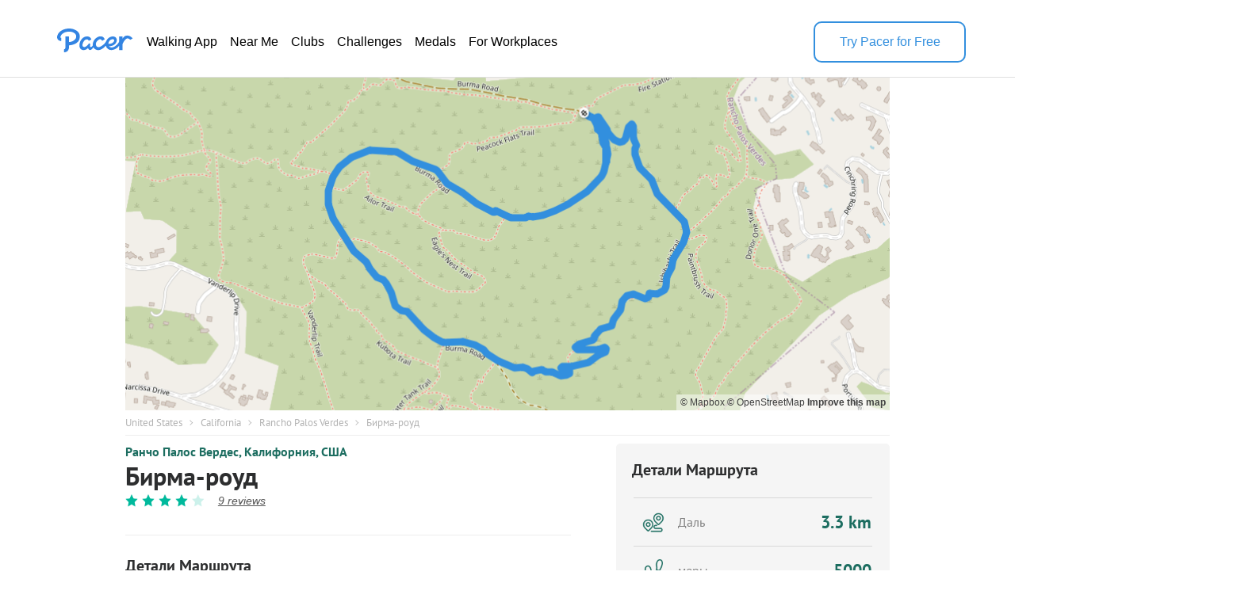

--- FILE ---
content_type: text/html; charset=utf-8
request_url: https://www.mypacer.com/route/map/335523?language=ru
body_size: 14112
content:
<!DOCTYPE html><html><head><meta charset="utf-8"><meta name="viewport" content="width=device-width,minimum-scale=1,initial-scale=1"><link href="//cdn.pacer.cc/js/live_tracking/mapbox.css" rel="preload" as="style" onload="this.rel='stylesheet'"><link href="https://api.mapbox.com/mapbox-gl-js/v2.11.0/mapbox-gl.css" rel="stylesheet">
<script src="https://api.mapbox.com/mapbox-gl-js/v2.11.0/mapbox-gl.js"></script><style>html, body {
  margin: 0;
}
.container {
  position: relative;
  height: 100vh;
}
#map {
  width: 100%;
  height: 100%;
}
.leaflet-control-container {
  
}
.leaflet-interactive {
  cursor: grab;
}
.my_start_icon, .my_end_icon {
  width: 34px;
  height: 34px;
  background-repeat: no-repeat;
  background-position: center;
  background-size: cover;
  z-index: 999 !important;
}
.my_start_icon {
  background-image: url('https://cdn.pacer.cc/websource/assets/route_detail_map_start.d9e501b3668df9344012dbc27b68e6ae.png');
}

.my_end_icon {
  background-image: url('https://cdn.pacer.cc/websource/assets/route_detail_map_end.9a84043ee3171aea7e2e98b738b9e57b.png');
}
.zoom {
  position: absolute;
  z-index: 1001;
  top: 0;
  left: 0;
  margin-left: 15px;
  margin-top: 15px;
  background-color: #fff;
  border-radius: 5px;
  box-shadow: 0 2px 6px 0 rgba(0, 0, 0, 0.10);
  cursor: initial;
}
.zoom .zoom_divider {
  height: 1px;
  background-color: #DFDFDF;
  margin: 0 auto;
  width: 22px;
}
.zoom .zoom_out,
.zoom .zoom_in {
  width: 40px;
  height: 40px;
  display: flex;
  align-items: center;
  justify-content: center;
}
.zoom .zoom_out img,
.zoom .zoom_in img {
  width: 16px;
}
.options {
  z-index: 1001;
  position: absolute;
  right: 0;
  top: 0;
  margin-right: 15px;
  margin-top: 15px;
  display: flex;
  align-items: center;
}
.options .menu {
  background-color: #fff;
  position: relative;
  border-radius: 5px;
  box-shadow: 0 2px 2px 0px rgba(0, 0, 0, 0.10);
}
.options .menu .current {
  display: flex;
  min-width: 156px;
  padding: 0 10px;
  height: 40px;
  align-items: center;
  justify-content: space-between;
  box-sizing: border-box;
  font-size: 14px;
  color: #565656;
}
.options .menu .current img.donw {
  width: 14px;
  margin-left: 10px;
}
.options .menu .menu_main {
  position: absolute;
  top: 55px;
  left: 0;
  width: 100%;
  background-color: #fff;
  z-index: -1;
  border-bottom-left-radius: 2px;
  border-bottom-right-radius: 2px;
  font-size: 14px;
  border-radius: 5px;
  box-shadow: 0 4px 8px 0 rgba(0,0,0,0.20);
  display: none;
}
.options .menu_main img.up_arrow {
  position: absolute;
  top: -5px;
  left: 10px;
  width: 16px;
  height: 8px;
}
.options .menu_main .menu_item {
  display: flex;
  align-items: center;
  height: 34px;
  padding: 0 10px;
  box-sizing: border-box;
  cursor: pointer;
}
.options .bounds {
  width: 40px;
  height: 40px;
  cursor: initial;
  margin-left: 15px;
  box-shadow: 0 2px 2px 0 rgba(0, 0, 0, 0.10);
  background-color: #fff;
  border-radius: 5px;
}
#echart {
  position: relative;
  overflow: hidden;
  width: 100%;
  height: 75px;
  padding: 0px;
  margin: 0px;
  border-width: 0px;
  cursor: default;
}
#canvas {
  position: absolute;
  left: 0px;
  top: 0px;
  height: 75px;
  user-select: none;
  -webkit-tap-highlight-color: rgba(0, 0, 0, 0);
  padding: 0px;
  margin: 0px;
  border-width: 0px;
}
#echart_main {
  height: 75px;
  flex: 1;
}
.echart_main_wrap {
  position: absolute;
  height: 100px;
  left: 0;
  right: 0;
  bottom: 0;
  background-image: linear-gradient(-180deg, rgba(0,0,0,0.0) 0%, rgba(0, 0, 0, 0.65) 50%, rgba(0,0,0,0.0) 100%);
  display: flex;
  align-items: flex-end;
  padding: 0 18px 10px;
  box-sizing: border-box;
  z-index: 1;
  opacity: 0.78;
}
.photo_point {
  width: 12px;
  height: 12px;
  background: #dfdfdf;
  border-radius: 100px;
  border: 3px solid #3288ff;
}
.way_point {
  width: 20px;
  height: 20px;
  background: #000;
  border-radius: 100px;
  border: 3px solid #fff;
  font-size: 10px;
  display: flex;
  align-items: center;
  justify-content: center;
  color: #fff;
}

@media screen and (max-width: 500px){
}</style></head><body><div class="container"><div id="map"><div class="zoom"><div class="zoom_in"><img src="https://cdn.pacer.cc/share/img/zoom_in.b0852e9d.png"></div><div class="zoom_divider"></div><div class="zoom_out"><img src="https://cdn.pacer.cc/share/img/zoom_out.5dba8142.png"></div></div><div class="options"><div class="menu"><div class="current toggle_map_type"><div class="current_map_type">Улицы</div><img class="donw" src="https://cdn.pacer.cc/share/img/down_arrow.4c4c82a6.svg"></div><div class="menu_main map_types"><img class="up_arrow" src="https://cdn.pacer.cc/share/img/up_arrow.89d2fbd2.svg"><div class="menu_item map_type_item" data-key="standard_map">Улицы</div><div class="menu_item map_type_item" data-key="terrain">Спутник</div><div class="menu_item map_type_item" data-key="outdoors">На свежем воздухе</div><div class="menu_item map_type_item" data-key="dark">Темный</div></div></div><img class="bounds" src="https://cdn.pacer.cc/share/img/bounds_icon.dc16e3bf.svg"></div></div></div><script async>/**
 * Created by liaojing on 2022/11/18.
 */
function drawLineChart(labels, heightArr, elevGain, unitIsMetric) {
  // init
  const echartRef = document.querySelector('#echart')
  const canvasRef = document.querySelector('#canvas')
  canvasRef.width = d(echartRef.clientWidth)
  canvasRef.height = d(echartRef.clientHeight)
  let dotIndex = 0, drawBatch = Math.max(labels.length / 80, 1), unit = unitIsMetric ? 'm' : 'ft'
  let xStart = 0, xEnd = d(echartRef.clientWidth), yStart = d(10), yEnd = d(60), textXOffset = d(30), textMiniGap = d(12) 
  const canvas = document.getElementById("canvas")
  const ctx = canvas.getContext("2d")

  // calculate the edge value
  const [labelMin, labelMax] = labels.reduce(([x1, x2], y) => [x1 > y ? y : x1, x2 < y ? y : x2], [Infinity, 0])
  const [heightMin, heightMax] = heightArr.reduce(([x1, x2], y) => [x1 > y ? y : x1, x2 < y ? y : x2], [Infinity, 0])
  const [yMin, yMax]= [Math.floor(heightMin - elevGain / 5.0), Math.max(Math.ceil(heightMax), 1)]

  // draw axis label
  ctx.fillStyle = "#fff"
  ctx.font = d(12) + "px sans-serif"
  ctx.textAlign = 'right'
  const middleYValue = (yMax - yMin) < 10 ? (yMin + yMax) / 2 : Math.floor((yMin + yMax) / 2)
  xStart = Math.max(ctx.measureText(middleYValue + unit).width, ctx.measureText(yMin + unit).width, ctx.measureText(yMax + unit).width)
  ctx.fillText(yMax + unit, xStart, yStart + textMiniGap / 2)
  ctx.fillText(yMin + unit, xStart, yEnd + textMiniGap / 2)
  ctx.fillText(middleYValue + unit, xStart, (yStart + yEnd + textMiniGap) / 2)
  xStart += d(10)
  ctx.textAlign = 'start'
  unit = unitIsMetric ? 'km' : 'mi'
  Array.from({length: 6}).forEach((_, i) => {
    const precision = labelMax >= 5 ? 0 : labelMax >= 0.5 ? 1 : labelMax >= 0.05 ? 2 : 3
    const part = +(labelMax / 5).toFixed(precision)
    ctx.fillText((part * i).toFixed(i == 0 ? 0 : precision) + unit, (xEnd - xStart - textXOffset) * part * i / labelMax + xStart, yEnd + textMiniGap)
  })
  
  // draw axis
  drawLine({x: xStart, y: yEnd}, {x: xEnd, y: yEnd}, 'axis')
  drawDashedLine({x: xStart, y: yStart}, {x: xEnd, y: yStart})
  drawDashedLine({x: xStart, y: (yStart + yEnd) / 2}, {x: xEnd, y: (yStart + yEnd) / 2})

  // animate
  animate()
  function animate() {
    if (dotIndex === labels.length - 1) return
    const leftDots = labels.length - dotIndex - 1
    const drawTimes =  Math.min(leftDots, drawBatch)
    for (let k = 0; k < drawTimes; k++) {
      const x1 = xStart + (xEnd - xStart - textXOffset / 2) * (labels[dotIndex] - labelMin) / (labelMax - labelMin)
      const x2 = xStart + (xEnd - xStart - textXOffset / 2)  * (labels[dotIndex+1] - labelMin) / (labelMax - labelMin)
      const y1 = yEnd - (yEnd - yStart) * (heightArr[dotIndex] - yMin) / (yMax - yMin)
      const y2 = yEnd - (yEnd - yStart) * (heightArr[dotIndex+1] - yMin) / (yMax - yMin)
      drawLine({x: x1, y: y1}, {x: x2, y: y2}, 'line')
      dotIndex++ 
    }
    window.requestAnimationFrame(animate);
  }

  function drawLine(p1, p2, type) {
    const {x: x1, y: y1} = p1
    const {x: x2, y: y2} = p2
    ctx.save();
    ctx.beginPath();
    ctx.lineCap = "round";
    ctx.lineJoin = "round";
    ctx.moveTo(x1, y1);
    ctx.lineTo(x2, y2);
    if (type === 'axis') {
      ctx.lineWidth = d(1.5);
      ctx.strokeStyle = 'rgba(255, 255, 255, 0.75)';
    } else {
      ctx.lineWidth = d(2);
      ctx.strokeStyle = 'rgba(255, 255, 255, 0.8)';
    }
    ctx.stroke();
    ctx.restore();
  }

  function drawDashedLine(p1, p2) {
    ctx.save();
    const {x: x1, y: y1} = p1
    const {x: x2, y: y2} = p2
    ctx.beginPath();
    ctx.lineWidth = d(1.5);
    ctx.setLineDash([d(5), d(5)]);
    ctx.moveTo(x1, y1);
    ctx.lineTo(x2, y2);
    ctx.strokeStyle = "rgba(216, 216, 216, 0.4)";
    ctx.stroke();
    ctx.restore();
  }

  function d(pixel) {
    const devicePixelRatio = window.devicePixelRatio || 1
    return pixel * devicePixelRatio
  }
}</script><script async>var store = {
  map: null,
  points: ([[33.75521,-118.359967],[33.755169,-118.359897],[33.755101,-118.359815],[33.755059,-118.359709],[33.755049,-118.359629],[33.755048,-118.359591],[33.755019,-118.359602],[33.754953,-118.359618],[33.754882,-118.359609],[33.754824,-118.359587],[33.754803,-118.359568],[33.754804,-118.359551],[33.754794,-118.359531],[33.754741,-118.359493],[33.754626,-118.35945],[33.754513,-118.359428],[33.754466,-118.359412],[33.754432,-118.359383],[33.754364,-118.35937],[33.754309,-118.359371],[33.754282,-118.359363],[33.75421,-118.359356],[33.754146,-118.359353],[33.754086,-118.359358],[33.754073,-118.359368],[33.754091,-118.359373],[33.754163,-118.359364],[33.754277,-118.359351],[33.754339,-118.359365],[33.754362,-118.359369],[33.754411,-118.359362],[33.754456,-118.359359],[33.754509,-118.359371],[33.754573,-118.35941],[33.754637,-118.359422],[33.754701,-118.359452],[33.754761,-118.359502],[33.754851,-118.359574],[33.754972,-118.359644],[33.755074,-118.35971],[33.755086,-118.359693],[33.75511,-118.359638],[33.75511,-118.359573],[33.755061,-118.359531],[33.755013,-118.359491],[33.754944,-118.359445],[33.754877,-118.359389],[33.754818,-118.359341],[33.754739,-118.359309],[33.754698,-118.359257],[33.75464,-118.359195],[33.754578,-118.359138],[33.754545,-118.359073],[33.754535,-118.358998],[33.754546,-118.358905],[33.754607,-118.358854],[33.754681,-118.358833],[33.754745,-118.35881],[33.754805,-118.358787],[33.754863,-118.358756],[33.754926,-118.358723],[33.754943,-118.358669],[33.75489,-118.358633],[33.754836,-118.358622],[33.754772,-118.358634],[33.754696,-118.358624],[33.754625,-118.358625],[33.754528,-118.358591],[33.754465,-118.358554],[33.754396,-118.35858],[33.754329,-118.358596],[33.754266,-118.358587],[33.754207,-118.358574],[33.754165,-118.358544],[33.754106,-118.358508],[33.754025,-118.358474],[33.753957,-118.35845],[33.7539,-118.358408],[33.753862,-118.358351],[33.753839,-118.358291],[33.753776,-118.358219],[33.753727,-118.358174],[33.753685,-118.358138],[33.753607,-118.358103],[33.753533,-118.358082],[33.75348,-118.358044],[33.753416,-118.358008],[33.753368,-118.357983],[33.753317,-118.357927],[33.753242,-118.357833],[33.753191,-118.357749],[33.753147,-118.35771],[33.753097,-118.357667],[33.753037,-118.357595],[33.752984,-118.357521],[33.752938,-118.357473],[33.752879,-118.35741],[33.752827,-118.357335],[33.75279,-118.357296],[33.752746,-118.357268],[33.752671,-118.357237],[33.752578,-118.357201],[33.752515,-118.357197],[33.752459,-118.357207],[33.752354,-118.357252],[33.752291,-118.357283],[33.752232,-118.357326],[33.752165,-118.357374],[33.75211,-118.357417],[33.752048,-118.357462],[33.751962,-118.357513],[33.7519,-118.357552],[33.751864,-118.357565],[33.751781,-118.357595],[33.751717,-118.357608],[33.75164,-118.357655],[33.751575,-118.357709],[33.75152,-118.35773],[33.751444,-118.357748],[33.751364,-118.35775],[33.751292,-118.357751],[33.751211,-118.357795],[33.751181,-118.35785],[33.751148,-118.357937],[33.75113,-118.357998],[33.751148,-118.358102],[33.751146,-118.358199],[33.751117,-118.358195],[33.751056,-118.358225],[33.751024,-118.358311],[33.751053,-118.358386],[33.751078,-118.358486],[33.75111,-118.358566],[33.751132,-118.35864],[33.751132,-118.358718],[33.751084,-118.358806],[33.751024,-118.358864],[33.750964,-118.358925],[33.750912,-118.358945],[33.750832,-118.358954],[33.750769,-118.358967],[33.750702,-118.359012],[33.750645,-118.359075],[33.750602,-118.359132],[33.750556,-118.359161],[33.750463,-118.359186],[33.750411,-118.35921],[33.750373,-118.359306],[33.750369,-118.359397],[33.750345,-118.359509],[33.750271,-118.359597],[33.750233,-118.359625],[33.750185,-118.359686],[33.750121,-118.359682],[33.750085,-118.359724],[33.750064,-118.359812],[33.750055,-118.359892],[33.750018,-118.359985],[33.750002,-118.360083],[33.749972,-118.360152],[33.749921,-118.360191],[33.749876,-118.360126],[33.749892,-118.360012],[33.749895,-118.35993],[33.749883,-118.359855],[33.749875,-118.359767],[33.74988,-118.359679],[33.749876,-118.359574],[33.749892,-118.359485],[33.749927,-118.359394],[33.749888,-118.359351],[33.749819,-118.359381],[33.749774,-118.359483],[33.749747,-118.359579],[33.749693,-118.359642],[33.749665,-118.359695],[33.74963,-118.359765],[33.749592,-118.359839],[33.749579,-118.35992],[33.749547,-118.360008],[33.749545,-118.360093],[33.749523,-118.360194],[33.749503,-118.360284],[33.749511,-118.360367],[33.749501,-118.360468],[33.749493,-118.360541],[33.74946,-118.360589],[33.749408,-118.360493],[33.749415,-118.360419],[33.749391,-118.360344],[33.749336,-118.360339],[33.749307,-118.360432],[33.749281,-118.360502],[33.749294,-118.360585],[33.749321,-118.360667],[33.74934,-118.360745],[33.749368,-118.360817],[33.749391,-118.360888],[33.749383,-118.360981],[33.749408,-118.361037],[33.749434,-118.36109],[33.749429,-118.361151],[33.74941,-118.361225],[33.749387,-118.361307],[33.749361,-118.361364],[33.749401,-118.361421],[33.749442,-118.361477],[33.749472,-118.36156],[33.749475,-118.36162],[33.749477,-118.361696],[33.749484,-118.361763],[33.749472,-118.361824],[33.749494,-118.361909],[33.749529,-118.361993],[33.749549,-118.362041],[33.749575,-118.362118],[33.74959,-118.36219],[33.74963,-118.36227],[33.749662,-118.362318],[33.749702,-118.362395],[33.749733,-118.362489],[33.749788,-118.362576],[33.749874,-118.362668],[33.749929,-118.362773],[33.749951,-118.362838],[33.749981,-118.362909],[33.750002,-118.362995],[33.750027,-118.363077],[33.750044,-118.36315],[33.750046,-118.363216],[33.750043,-118.363242],[33.75004,-118.363296],[33.750039,-118.363348],[33.750042,-118.363417],[33.750039,-118.363494],[33.750035,-118.363561],[33.750036,-118.363632],[33.750027,-118.363699],[33.750041,-118.363761],[33.750074,-118.363832],[33.750097,-118.363897],[33.750101,-118.363905],[33.750108,-118.36392],[33.750111,-118.363933],[33.750113,-118.363931],[33.750115,-118.363929],[33.750117,-118.363927],[33.750119,-118.363926],[33.750122,-118.363926],[33.750122,-118.363926],[33.750123,-118.363921],[33.750123,-118.363918],[33.750126,-118.36392],[33.75013,-118.363926],[33.750136,-118.363952],[33.750144,-118.363985],[33.750155,-118.36401],[33.750159,-118.364016],[33.750162,-118.36401],[33.750163,-118.36401],[33.750163,-118.36401],[33.750163,-118.36401],[33.750163,-118.36401],[33.750163,-118.36401],[33.750163,-118.36401],[33.750163,-118.36401],[33.750163,-118.36401],[33.750163,-118.364011],[33.750163,-118.364013],[33.750165,-118.364011],[33.750167,-118.364011],[33.750167,-118.364011],[33.750171,-118.364014],[33.750163,-118.364015],[33.750165,-118.364014],[33.750168,-118.364014],[33.750166,-118.364014],[33.750164,-118.364013],[33.750166,-118.364013],[33.750166,-118.364013],[33.750166,-118.364013],[33.750165,-118.364012],[33.750165,-118.364011],[33.750164,-118.364012],[33.750166,-118.364012],[33.750167,-118.364012],[33.750167,-118.364012],[33.750172,-118.364023],[33.750174,-118.364029],[33.750169,-118.364027],[33.750169,-118.364027],[33.750172,-118.364022],[33.750172,-118.364022],[33.750172,-118.364022],[33.750172,-118.364022],[33.750173,-118.364022],[33.750176,-118.36402],[33.750178,-118.364018],[33.750178,-118.364018],[33.750178,-118.364018],[33.750178,-118.364018],[33.750178,-118.364018],[33.750178,-118.364018],[33.750178,-118.364018],[33.750178,-118.364018],[33.750178,-118.364018],[33.750178,-118.364018],[33.750178,-118.364018],[33.750178,-118.364018],[33.750178,-118.364018],[33.750178,-118.364018],[33.750178,-118.364018],[33.750178,-118.364018],[33.750181,-118.364023],[33.750184,-118.36405],[33.750206,-118.364097],[33.750245,-118.364142],[33.750288,-118.364206],[33.750319,-118.364277],[33.750371,-118.364346],[33.750468,-118.364438],[33.750545,-118.364509],[33.750615,-118.364598],[33.750683,-118.364662],[33.750739,-118.364726],[33.750747,-118.36477],[33.750731,-118.364791],[33.750725,-118.36482],[33.750745,-118.364884],[33.750779,-118.364943],[33.750815,-118.365009],[33.75085,-118.365053],[33.750901,-118.365077],[33.750963,-118.36509],[33.751013,-118.365101],[33.751058,-118.365125],[33.751164,-118.365163],[33.75126,-118.365216],[33.751359,-118.365286],[33.751444,-118.365372],[33.751477,-118.36545],[33.751482,-118.365501],[33.751503,-118.365534],[33.751535,-118.365574],[33.751552,-118.365601],[33.751576,-118.36562],[33.751623,-118.365661],[33.751692,-118.365724],[33.751762,-118.365778],[33.751783,-118.365788],[33.751792,-118.365788],[33.751832,-118.365814],[33.751872,-118.365867],[33.751924,-118.365936],[33.751988,-118.366038],[33.752046,-118.366125],[33.752093,-118.366172],[33.752133,-118.366207],[33.752179,-118.366233],[33.75221,-118.366249],[33.752243,-118.366286],[33.752295,-118.366329],[33.752342,-118.366351],[33.752371,-118.366377],[33.752456,-118.366439],[33.752577,-118.366549],[33.752697,-118.366623],[33.752763,-118.366671],[33.752804,-118.366706],[33.752821,-118.366717],[33.752844,-118.366724],[33.752868,-118.366738],[33.752886,-118.366751],[33.752919,-118.366761],[33.752971,-118.366778],[33.753048,-118.36682],[33.753132,-118.366849],[33.753209,-118.366838],[33.753297,-118.366849],[33.753363,-118.36685],[33.753446,-118.366842],[33.753503,-118.366823],[33.753561,-118.366807],[33.753593,-118.366807],[33.753626,-118.366789],[33.753677,-118.366762],[33.753758,-118.366724],[33.753856,-118.366647],[33.753972,-118.366556],[33.754041,-118.366455],[33.754071,-118.366408],[33.754066,-118.36642],[33.754066,-118.36642],[33.75403,-118.366457],[33.754026,-118.366466],[33.754046,-118.366452],[33.754091,-118.366398],[33.754124,-118.366324],[33.754195,-118.366222],[33.754216,-118.366161],[33.754228,-118.366141],[33.754254,-118.366056],[33.75429,-118.365918],[33.754316,-118.36583],[33.754344,-118.365734],[33.754344,-118.365697],[33.754336,-118.365625],[33.754359,-118.365506],[33.754356,-118.365427],[33.754333,-118.365302],[33.754316,-118.365198],[33.754312,-118.365136],[33.754317,-118.365097],[33.754324,-118.365072],[33.754309,-118.365003],[33.75428,-118.364891],[33.75421,-118.36477],[33.75416,-118.364708],[33.754145,-118.364646],[33.754115,-118.364609],[33.754099,-118.364585],[33.754103,-118.364546],[33.754083,-118.364473],[33.754056,-118.364375],[33.754015,-118.364234],[33.753985,-118.364116],[33.753924,-118.36397],[33.753882,-118.363913],[33.753875,-118.363919],[33.753834,-118.363871],[33.75375,-118.363791],[33.753675,-118.363721],[33.753635,-118.363669],[33.753606,-118.363643],[33.753589,-118.363612],[33.75355,-118.363546],[33.753489,-118.363452],[33.753442,-118.363343],[33.753405,-118.363252],[33.753392,-118.363218],[33.753362,-118.363172],[33.75331,-118.363102],[33.753234,-118.362976],[33.753158,-118.362848],[33.753098,-118.362734],[33.753055,-118.362629],[33.753009,-118.362553],[33.752992,-118.362505],[33.752998,-118.362474],[33.752967,-118.362413],[33.752968,-118.362373],[33.752999,-118.362334],[33.752957,-118.362229],[33.752922,-118.362135],[33.752909,-118.362101],[33.752876,-118.362025],[33.752851,-118.361949],[33.752845,-118.361938],[33.752847,-118.361932],[33.752849,-118.361881],[33.752831,-118.361802],[33.752829,-118.361697],[33.752841,-118.361572],[33.752839,-118.361536],[33.752842,-118.361535],[33.752852,-118.361502],[33.752863,-118.361454],[33.752863,-118.361404],[33.752861,-118.361337],[33.752884,-118.361193],[33.752894,-118.361076],[33.752896,-118.361054],[33.752906,-118.361011],[33.752941,-118.360912],[33.75297,-118.360819],[33.753002,-118.360743],[33.753026,-118.360686],[33.753069,-118.360591],[33.75311,-118.360489],[33.75313,-118.360445],[33.753144,-118.360384],[33.753211,-118.360267],[33.753273,-118.360148],[33.753318,-118.360098],[33.753334,-118.360066],[33.753371,-118.359983],[33.753429,-118.359877],[33.753439,-118.359854],[33.753436,-118.359843],[33.753489,-118.35979],[33.753555,-118.359739],[33.75359,-118.359684],[33.753634,-118.359626],[33.753693,-118.359566],[33.753771,-118.359499],[33.753876,-118.359422],[33.753966,-118.359394],[33.754023,-118.35938],[33.754092,-118.35937],[33.754179,-118.359351],[33.754269,-118.359322],[33.754337,-118.359326],[33.754383,-118.359336],[33.754406,-118.359351],[33.754422,-118.359381],[33.754444,-118.359414],[33.754505,-118.359437],[33.754589,-118.359454],[33.754665,-118.359474],[33.754752,-118.359496],[33.754826,-118.359535],[33.754879,-118.359575],[33.754915,-118.359607],[33.75496,-118.35962],[33.755044,-118.359659],[33.755084,-118.359716],[33.755101,-118.359762],[33.755106,-118.359796],[33.755137,-118.359868],[33.755188,-118.359968]]).map(arr => [arr[1], arr[0]]),
  wayPoints: ([]).map(arr => [arr[1], arr[0]]),
  heightArr: [0,0,0,0,0,0,0,0,0,0,0,0,0,0,0,0,0,0,0,0,0,0,0,0,0,0,0,0,0,0,0,0,0,0,0,0,0,0,0,0,0,0,0,0,0,0,0,0,0,0,0,0,0,0,0,0,0,0,0,0,0,0,0,0,0,0,0,0,0,0,0,0,0,0,0,0,0,0,0,0,0,0,0,0,0,0,0,0,0,0,0,0,0,0,0,0,0,0,0,0,0,0,0,0,0,0,0,0,0,0,0,0,0,0,0,0,0,0,0,0,0,0,0,0,0,0,0,0,0,0,0,0,0,0,0,0,0,0,0,0,0,0,0,0,0,0,0,0,0,0,0,0,0,0,0,0,0,0,0,0,0,0,0,0,0,0,0,0,0,0,0,0,0,0,0,0,0,0,0,0,0,0,0,0,0,0,0,0,0,0,0,0,0,0,0,0,0,0,0,0,0,0,0,0,0,0,0,0,0,0,0,0,0,0,0,0,0,0,0,0,0,0,0,0,0,0,0,0,0,0,0,0,0,0,0,0,0,0,0,0,0,0,0,0,0,0,0,0,0,0,0,0,0,0,0,0,0,0,0,0,0,0,0,0,0,0,0,0,0,0,0,0,0,0,0,0,0,0,0,0,0,0,0,0,0,0,0,0,0,0,0,0,0,0,0,0,0,0,0,0,0,0,0,0,0,0,0,0,0,0,0,0,0,0,0,0,0,0,0,0,0,0,0,0,0,0,0,0,0,0,0,0,0,0,0,0,0,0,0,0,0,0,0,0,0,0,0,0,0,0,0,0,0,0,0,0,0,0,0,0,0,0,0,0,0,0,0,0,0,0,0,0,0,0,0,0,0,0,0,0,0,0,0,0,0,0,0,0,0,0,0,0,0,0,0,0,0,0,0,0,0,0,0,0,0,0,0,0,0,0,0,0,0,0,0,0,0,0,0,0,0,0,0,0,0,0,0,0,0,0,0,0,0,0,0,0,0,0,0,0,0,0,0,0,0,0,0,0,0,0,0,0,0,0,0,0,0,0,0,0,0,0,0,0,0,0,0,0,0,0,0,0,0,0,0,0,0,0,0,0,0,0,0,0,0,0,0,0,0,0,0,0,0,0,0,0,0,0,0,0,0,0,0,0,0,0,0,0,0,0,0,0,0,0,0,0,0,0,0,0],
  distanceArr: [0,0.0079,0.0186,0.0295,0.037,0.0405,0.0439,0.0514,0.059300000000000005,0.0661,0.069,0.07060000000000001,0.0728,0.07970000000000001,0.0931,0.1058,0.11120000000000001,0.11580000000000001,0.12350000000000001,0.12960000000000002,0.1327,0.14070000000000002,0.14780000000000001,0.15450000000000003,0.15620000000000003,0.15830000000000002,0.16640000000000002,0.1791,0.18610000000000002,0.1887,0.1942,0.19920000000000002,0.20520000000000002,0.21320000000000003,0.22040000000000004,0.22800000000000004,0.23610000000000003,0.24810000000000004,0.26300000000000007,0.2759000000000001,0.2780000000000001,0.28370000000000006,0.28970000000000007,0.29640000000000005,0.30290000000000006,0.31170000000000003,0.32080000000000003,0.32870000000000005,0.338,0.3446,0.3532,0.3619,0.3689,0.3759,0.3846,0.39289999999999997,0.4014,0.4088,0.4158,0.4229,0.4305,0.4358,0.4426,0.4487,0.45589999999999997,0.4644,0.4723,0.4835,0.49129999999999996,0.49929999999999997,0.5069,0.514,0.5207,0.5261,0.5335,0.5431,0.551,0.5584,0.5652,0.5713,0.5810000000000001,0.5879000000000001,0.5936000000000001,0.6029000000000001,0.6114,0.6183000000000001,0.6262000000000001,0.6320000000000001,0.6397000000000002,0.6518000000000002,0.6614000000000002,0.6675000000000002,0.6743000000000002,0.6837000000000002,0.6927000000000002,0.6995000000000002,0.7083000000000003,0.7173000000000003,0.7228000000000002,0.7283000000000002,0.7371000000000002,0.7480000000000002,0.7550000000000002,0.7613000000000002,0.7737000000000002,0.7813000000000002,0.7890000000000003,0.7977000000000003,0.8050000000000003,0.8131000000000003,0.8238000000000003,0.8316000000000003,0.8358000000000003,0.8454000000000004,0.8526000000000004,0.8622000000000004,0.8710000000000004,0.8774000000000004,0.8860000000000005,0.8949000000000005,0.9029000000000005,0.9128000000000005,0.9189000000000005,0.9278000000000005,0.9338000000000005,0.9436000000000005,0.9526000000000006,0.9558000000000005,0.9631000000000005,0.9718000000000006,0.9795000000000006,0.9892000000000006,0.9974000000000006,1.0047000000000006,1.0119000000000007,1.0216000000000007,1.0302000000000007,1.0389000000000006,1.0450000000000006,1.0539000000000005,1.0610000000000006,1.0695000000000006,1.0781000000000005,1.0852000000000006,1.0910000000000006,1.1016000000000006,1.1078000000000006,1.1176000000000006,1.1260000000000006,1.1367000000000005,1.1483000000000005,1.1533000000000004,1.1611000000000005,1.1682000000000006,1.1738000000000006,1.1823000000000006,1.1898000000000006,1.1993000000000007,1.2085000000000008,1.215700000000001,1.2224000000000008,1.2302000000000008,1.2409000000000008,1.2485000000000008,1.255600000000001,1.263800000000001,1.272000000000001,1.281700000000001,1.290100000000001,1.299400000000001,1.305300000000001,1.313500000000001,1.324200000000001,1.333600000000001,1.342000000000001,1.347800000000001,1.355400000000001,1.363500000000001,1.371100000000001,1.380000000000001,1.387900000000001,1.397600000000001,1.406200000000001,1.413900000000001,1.4233000000000011,1.430100000000001,1.435900000000001,1.446500000000001,1.453400000000001,1.460800000000001,1.466900000000001,1.476100000000001,1.4832000000000012,1.4910000000000012,1.4992000000000012,1.5067000000000013,1.5141000000000013,1.5212000000000014,1.5299000000000014,1.5358000000000014,1.5415000000000014,1.5472000000000015,1.5544000000000016,1.5624000000000016,1.5684000000000016,1.5753000000000015,1.5822000000000014,1.5906000000000013,1.5962000000000014,1.6032000000000013,1.6095000000000013,1.6153000000000013,1.6235000000000013,1.6322000000000012,1.637200000000001,1.6449000000000011,1.651800000000001,1.660400000000001,1.666100000000001,1.674500000000001,1.683900000000001,1.694000000000001,1.706800000000001,1.718300000000001,1.724800000000001,1.732200000000001,1.740500000000001,1.748600000000001,1.755600000000001,1.761700000000001,1.764100000000001,1.7691000000000008,1.7739000000000007,1.7803000000000007,1.7874000000000008,1.7936000000000007,1.8002000000000007,1.8065000000000007,1.8124000000000007,1.8199000000000007,1.8264000000000007,1.8273000000000006,1.8289000000000006,1.8301000000000007,1.8304000000000007,1.8307000000000007,1.8310000000000006,1.8312000000000006,1.8315000000000006,1.8315000000000006,1.8320000000000005,1.8323000000000005,1.8327000000000004,1.8334000000000004,1.8359000000000003,1.8391000000000004,1.8417000000000003,1.8424000000000003,1.8430000000000002,1.8431000000000002,1.8431000000000002,1.8431000000000002,1.8431000000000002,1.8431000000000002,1.8431000000000002,1.8431000000000002,1.8431000000000002,1.8432000000000002,1.8434000000000001,1.8437000000000001,1.8439,1.8439,1.8444,1.8453,1.8455,1.8457999999999999,1.8459999999999999,1.8461999999999998,1.8463999999999998,1.8463999999999998,1.8463999999999998,1.8464999999999998,1.8465999999999998,1.8466999999999998,1.8468999999999998,1.8469999999999998,1.8469999999999998,1.8481999999999998,1.8487999999999998,1.8493999999999997,1.8493999999999997,1.8499999999999996,1.8499999999999996,1.8499999999999996,1.8499999999999996,1.8500999999999996,1.8504999999999996,1.8507999999999996,1.8507999999999996,1.8507999999999996,1.8507999999999996,1.8507999999999996,1.8507999999999996,1.8507999999999996,1.8507999999999996,1.8507999999999996,1.8507999999999996,1.8507999999999996,1.8507999999999996,1.8507999999999996,1.8507999999999996,1.8507999999999996,1.8507999999999996,1.8513999999999995,1.8538999999999994,1.8588999999999993,1.8648999999999993,1.8724999999999994,1.8798999999999995,1.8884999999999994,1.9022999999999994,1.9130999999999994,1.9243999999999994,1.9339999999999995,1.9425999999999994,1.9467999999999994,1.9493999999999994,1.9521999999999993,1.9584999999999992,1.9650999999999992,1.9723999999999993,1.9779999999999993,1.9840999999999993,1.9910999999999992,1.9967999999999992,2.002299999999999,2.0145999999999993,2.0263999999999993,2.0391999999999992,2.051599999999999,2.0596999999999994,2.0644999999999993,2.0682999999999994,2.0733999999999995,2.0764999999999993,2.0796999999999994,2.0861999999999994,2.095799999999999,2.1050999999999993,2.1075999999999993,2.108599999999999,2.1136999999999992,2.1202999999999994,2.1288999999999993,2.1406999999999994,2.1509999999999994,2.1577999999999995,2.1632999999999996,2.1689999999999996,2.1727999999999996,2.1777999999999995,2.1847999999999996,2.1903999999999995,2.1943999999999995,2.2054999999999993,2.2223999999999995,2.2373999999999996,2.2459999999999996,2.2515999999999994,2.2536999999999994,2.2562999999999995,2.2592999999999996,2.2615999999999996,2.2653999999999996,2.2713999999999994,2.2807999999999993,2.2904999999999993,2.2990999999999993,2.308899999999999,2.316199999999999,2.325499999999999,2.332099999999999,2.3386999999999993,2.3422999999999994,2.3462999999999994,2.3524999999999996,2.3621999999999996,2.3751999999999995,2.3905999999999996,2.4026999999999994,2.4081999999999995,2.4093999999999993,2.4093999999999993,2.4146999999999994,2.4155999999999995,2.4181999999999997,2.4252999999999996,2.4330999999999996,2.4454,2.4515,2.4537999999999998,2.4621999999999997,2.4755999999999996,2.4841999999999995,2.4935999999999994,2.4969999999999994,2.5036999999999994,2.5149999999999992,2.522299999999999,2.534099999999999,2.543899999999999,2.5496999999999987,2.5533999999999986,2.5557999999999987,2.562399999999999,2.573299999999999,2.5868999999999986,2.5948999999999987,2.6008999999999984,2.6056999999999984,2.6084999999999985,2.6120999999999985,2.6191999999999984,2.6287999999999982,2.642599999999998,2.653999999999998,2.669099999999998,2.676099999999998,2.677099999999998,2.683499999999998,2.695399999999998,2.705999999999998,2.7125999999999983,2.7165999999999983,2.7199999999999984,2.7274999999999983,2.7384999999999984,2.7498999999999985,2.7592999999999983,2.762799999999998,2.768199999999998,2.776899999999998,2.7912999999999983,2.8058999999999985,2.8183999999999987,2.829199999999999,2.837899999999999,2.842699999999999,2.845599999999999,2.852199999999999,2.8558999999999988,2.8608999999999987,2.871699999999999,2.881199999999999,2.8846999999999987,2.8925999999999985,2.9001999999999986,2.9013999999999984,2.9019999999999984,2.9066999999999985,2.9142999999999986,2.9239999999999986,2.9355999999999987,2.9388999999999985,2.9391999999999987,2.9424999999999986,2.9470999999999985,2.9516999999999984,2.9578999999999986,2.9714999999999985,2.9823999999999984,2.984399999999998,2.9884999999999984,2.998499999999998,3.007699999999998,3.015599999999998,3.021499999999998,3.0314999999999976,3.0419999999999976,3.0465999999999975,3.0524999999999975,3.0655999999999977,3.0785999999999976,3.0853999999999977,3.0888999999999975,3.0975999999999977,3.1092999999999975,3.1116999999999977,3.112799999999998,3.1204999999999976,3.1291999999999978,3.135599999999998,3.142899999999998,3.1514999999999977,3.1621999999999977,3.1758999999999977,3.1861999999999977,3.1926999999999977,3.2003999999999975,3.2101999999999973,3.2205999999999975,3.2281999999999975,3.2333999999999974,3.2362999999999973,3.239599999999997,3.243499999999997,3.250599999999997,3.260099999999997,3.268799999999997,3.278699999999997,3.287699999999997,3.294699999999997,3.299699999999997,3.304899999999997,3.3148999999999966,3.3217999999999965,3.3264999999999967,3.3296999999999968,3.3371999999999966,3.3480999999999965],
  labels: [0,0.0048980000000000004,0.011531999999999999,0.018289999999999997,0.02294,0.02511,0.027218,0.031868,0.036766,0.040982000000000005,0.042780000000000006,0.043772000000000005,0.045136,0.049414000000000007,0.057722,0.065596,0.068944,0.07179600000000001,0.07657000000000001,0.080352,0.08227400000000001,0.087234,0.09163600000000001,0.09579000000000001,0.09684400000000001,0.09814600000000001,0.10316800000000001,0.111042,0.11538200000000001,0.116994,0.12040400000000001,0.123504,0.127224,0.13218400000000002,0.13664800000000002,0.14136,0.146382,0.15382200000000001,0.16306000000000004,0.17105800000000004,0.17236000000000004,0.17589400000000005,0.17961400000000005,0.18376800000000004,0.18779800000000005,0.193254,0.19889600000000002,0.20379400000000003,0.20956000000000002,0.213652,0.218984,0.224378,0.228718,0.23305800000000002,0.238452,0.24359799999999998,0.24886799999999998,0.253456,0.257796,0.262198,0.26691,0.270196,0.274412,0.278194,0.28265799999999996,0.28792799999999996,0.292826,0.29977,0.304606,0.30956599999999995,0.314278,0.31868,0.322834,0.326182,0.33077,0.336722,0.34162000000000003,0.346208,0.350424,0.354206,0.36022000000000004,0.36449800000000004,0.3680320000000001,0.3737980000000001,0.379068,0.383346,0.38824400000000003,0.3918400000000001,0.3966140000000001,0.4041160000000001,0.41006800000000015,0.4138500000000001,0.41806600000000016,0.4238940000000001,0.42947400000000013,0.43369000000000013,0.43914600000000015,0.4447260000000002,0.44813600000000015,0.4515460000000001,0.45700200000000013,0.4637600000000001,0.4681000000000001,0.4720060000000001,0.4796940000000001,0.4844060000000001,0.48918000000000017,0.4945740000000002,0.49910000000000015,0.5041220000000002,0.5107560000000002,0.5155920000000002,0.5181960000000002,0.5241480000000003,0.5286120000000002,0.5345640000000003,0.5400200000000003,0.5439880000000002,0.5493200000000003,0.5548380000000003,0.5597980000000002,0.5659360000000003,0.5697180000000003,0.5752360000000003,0.5789560000000004,0.5850320000000003,0.5906120000000004,0.5925960000000003,0.5971220000000003,0.6025160000000004,0.6072900000000003,0.6133040000000004,0.6183880000000004,0.6229140000000004,0.6273780000000004,0.6333920000000004,0.6387240000000004,0.6441180000000004,0.6479000000000004,0.6534180000000003,0.6578200000000004,0.6630900000000003,0.6684220000000003,0.6728240000000004,0.6764200000000004,0.6829920000000004,0.6868360000000003,0.6929120000000004,0.6981200000000003,0.7047540000000003,0.7119460000000003,0.7150460000000003,0.7198820000000002,0.7242840000000004,0.7277560000000004,0.7330260000000004,0.7376760000000004,0.7435660000000004,0.7492700000000004,0.7537340000000006,0.7578880000000005,0.7627240000000005,0.7693580000000004,0.7740700000000005,0.7784720000000006,0.7835560000000006,0.7886400000000006,0.7946540000000006,0.7998620000000005,0.8056280000000006,0.8092860000000006,0.8143700000000006,0.8210040000000006,0.8268320000000006,0.8320400000000006,0.8356360000000006,0.8403480000000007,0.8453700000000006,0.8500820000000007,0.8556000000000006,0.8604980000000007,0.8665120000000006,0.8718440000000006,0.8766180000000007,0.8824460000000007,0.8866620000000006,0.8902580000000007,0.8968300000000006,0.9011080000000006,0.9056960000000006,0.9094780000000006,0.9151820000000007,0.9195840000000007,0.9244200000000008,0.9295040000000008,0.9341540000000008,0.9387420000000009,0.9431440000000009,0.9485380000000009,0.9521960000000008,0.9557300000000009,0.9592640000000009,0.9637280000000009,0.968688000000001,0.9724080000000009,0.9766860000000009,0.9809640000000008,0.9861720000000008,0.9896440000000009,0.9939840000000008,0.9978900000000007,1.0014860000000008,1.0065700000000009,1.0119640000000008,1.0150640000000006,1.0198380000000007,1.0241160000000007,1.0294480000000006,1.0329820000000007,1.0381900000000006,1.0440180000000006,1.0502800000000005,1.0582160000000007,1.0653460000000006,1.0693760000000005,1.0739640000000006,1.0791100000000007,1.0841320000000005,1.0884720000000006,1.0922540000000005,1.0937420000000004,1.0968420000000005,1.0998180000000004,1.1037860000000004,1.1081880000000004,1.1120320000000004,1.1161240000000003,1.1200300000000003,1.1236880000000005,1.1283380000000005,1.1323680000000005,1.1329260000000003,1.1339180000000004,1.1346620000000005,1.1348480000000005,1.1350340000000003,1.1352200000000003,1.1353440000000004,1.1355300000000004,1.1355300000000004,1.1358400000000004,1.1360260000000002,1.1362740000000002,1.1367080000000003,1.1382580000000002,1.1402420000000002,1.1418540000000001,1.1422880000000002,1.14266,1.142722,1.142722,1.142722,1.142722,1.142722,1.142722,1.142722,1.142722,1.142784,1.142908,1.143094,1.143218,1.143218,1.143528,1.144086,1.14421,1.144396,1.14452,1.144644,1.1447679999999998,1.1447679999999998,1.1447679999999998,1.1448299999999998,1.1448919999999998,1.1449539999999998,1.1450779999999998,1.1451399999999998,1.1451399999999998,1.145884,1.146256,1.1466279999999998,1.1466279999999998,1.1469999999999998,1.1469999999999998,1.1469999999999998,1.1469999999999998,1.1470619999999998,1.1473099999999998,1.1474959999999996,1.1474959999999996,1.1474959999999996,1.1474959999999996,1.1474959999999996,1.1474959999999996,1.1474959999999996,1.1474959999999996,1.1474959999999996,1.1474959999999996,1.1474959999999996,1.1474959999999996,1.1474959999999996,1.1474959999999996,1.1474959999999996,1.1474959999999996,1.1478679999999997,1.1494179999999996,1.1525179999999995,1.1562379999999997,1.1609499999999997,1.1655379999999997,1.1708699999999996,1.1794259999999996,1.1861219999999997,1.1931279999999997,1.1990799999999997,1.2044119999999996,1.2070159999999996,1.2086279999999996,1.2103639999999996,1.2142699999999995,1.2183619999999995,1.2228879999999995,1.2263599999999997,1.2301419999999996,1.2344819999999994,1.2380159999999996,1.2414259999999995,1.2490519999999996,1.2563679999999995,1.2643039999999994,1.2719919999999996,1.2770139999999996,1.2799899999999995,1.2823459999999995,1.2855079999999997,1.2874299999999996,1.2894139999999996,1.2934439999999996,1.2993959999999996,1.3051619999999995,1.3067119999999994,1.3073319999999995,1.3104939999999996,1.3145859999999996,1.3199179999999995,1.3272339999999996,1.3336199999999996,1.3378359999999996,1.3412459999999997,1.3447799999999996,1.3471359999999997,1.3502359999999998,1.3545759999999998,1.3580479999999997,1.3605279999999997,1.3674099999999996,1.3778879999999998,1.3871879999999996,1.3925199999999998,1.3959919999999997,1.3972939999999996,1.3989059999999998,1.4007659999999997,1.4021919999999997,1.4045479999999997,1.4082679999999996,1.4140959999999996,1.4201099999999995,1.4254419999999994,1.4315179999999994,1.4360439999999994,1.4418099999999994,1.4459019999999996,1.4499939999999996,1.4522259999999996,1.4547059999999996,1.4585499999999998,1.4645639999999998,1.4726239999999997,1.4821719999999998,1.4896739999999997,1.4930839999999996,1.4938279999999995,1.4938279999999995,1.4971139999999996,1.4976719999999997,1.4992839999999998,1.5036859999999996,1.5085219999999997,1.5161479999999998,1.5199299999999998,1.521356,1.5265639999999998,1.5348719999999998,1.5402039999999997,1.5460319999999996,1.5481399999999996,1.5522939999999996,1.5592999999999995,1.5638259999999995,1.5711419999999994,1.5772179999999993,1.5808139999999993,1.583107999999999,1.5845959999999992,1.5886879999999992,1.5954459999999993,1.6038779999999992,1.608837999999999,1.612557999999999,1.615533999999999,1.617269999999999,1.619501999999999,1.623903999999999,1.6298559999999989,1.6384119999999989,1.645479999999999,1.6548419999999988,1.6591819999999988,1.6598019999999987,1.6637699999999989,1.6711479999999987,1.6777199999999988,1.681811999999999,1.684291999999999,1.686399999999999,1.6910499999999988,1.6978699999999989,1.704937999999999,1.710765999999999,1.712935999999999,1.7162839999999988,1.721677999999999,1.730605999999999,1.739657999999999,1.7474079999999992,1.7541039999999992,1.7594979999999993,1.7624739999999992,1.7642719999999992,1.7683639999999994,1.7706579999999992,1.773757999999999,1.7804539999999993,1.7863439999999993,1.7885139999999993,1.7934119999999991,1.7981239999999992,1.798867999999999,1.799239999999999,1.8021539999999991,1.8068659999999992,1.8128799999999992,1.8200719999999992,1.822117999999999,1.8223039999999993,1.824349999999999,1.827201999999999,1.830053999999999,1.8338979999999991,1.8423299999999991,1.849087999999999,1.8503279999999989,1.852869999999999,1.859069999999999,1.8647739999999988,1.8696719999999987,1.8733299999999986,1.8795299999999986,1.8860399999999984,1.8888919999999985,1.8925499999999984,1.9006719999999986,1.9087319999999985,1.9129479999999985,1.9151179999999985,1.9205119999999984,1.9277659999999985,1.9292539999999985,1.9299359999999985,1.9347099999999986,1.9401039999999985,1.9440719999999987,1.9485979999999987,1.9539299999999986,1.9605639999999986,1.9690579999999986,1.9754439999999986,1.9794739999999986,1.9842479999999985,1.9903239999999982,1.9967719999999984,2.0014839999999983,2.004707999999998,2.006505999999998,2.008551999999998,2.010969999999998,2.015371999999998,2.021261999999998,2.0266559999999982,2.032793999999998,2.038373999999998,2.0427139999999984,2.0458139999999982,2.049037999999998,2.055237999999998,2.0595159999999977,2.0624299999999978,2.064413999999998,2.069063999999998,2.075821999999998],
  images: [{"image_thumbnail_url":"https://cdn.pacer.cc/route/screenshot/9q5b4_20200225_0.png","image_big_url":"https://cdn.pacer.cc/route/screenshot/9q5b4_20200225_0.png"}],
  unitIsMetric: false,
  mapTypes: [{"stringKey":"standard_map","mapboxLayer":"mapbox://styles/mapbox/streets-v11","active":true,"string":"Улицы"},{"stringKey":"terrain","mapboxLayer":"mapbox://styles/mapbox/satellite-v9","active":false,"string":"Спутник"},{"stringKey":"outdoors","mapboxLayer":"mapbox://styles/mapbox/outdoors-v11","active":false,"string":"На свежем воздухе"},{"stringKey":"dark","mapboxLayer":"mapbox://styles/mapbox/dark-v10","active":false,"string":"Темный"}],
  elevGain: 0
}

var map = (function() {
  var boundsMap = function() {
    var latMax = 0
    var latMin = 0
    var lngMax = 0
    var lngMin = 0
    store.points.forEach(function (point, index) {
      if (index === 0) {
        latMax = latMin = point[0]
        lngMax = lngMin = point[1]
      } else {
        latMax = point[0] > latMax ? point[0] : latMax
        latMin = point[0] < latMin ? point[0] : latMin
        lngMax = point[1] > lngMax ? point[1] : lngMax
        lngMin = point[1] < lngMin ? point[1] : lngMin
      }
    })

    var halfLat = (latMax - latMin) / 2
    latMin = latMin - halfLat
    latMax = latMax + halfLat
    store.map.fitBounds([[latMin, lngMin], [latMax, lngMax]])
  }
  var addWayPoints = function() {
    var points = store.wayPoints
    for (let j = 0; j < points.length; j++) {
      const point = points[j]

      const html = '<div class="way_point" data-idx="' + j + '">' + (j + 1) + '</div>'
      if (!point.location) continue
      new mapboxgl.Marker(html).setLngLat([point.location.longitude ,point.location.latitude]).addTo(store.map)
      //- L.marker(
      //-   [point.location.latitude, point.location.longitude],
      //-   {
      //-     icon: L.divIcon({
      //-       iconSize: 20,
      //-       html: html,
      //-       className: 'point_photo'
      //-     })
      //-   }
      //- ).addTo(store.map)
    }
  }
  var drawRoute = function () {
    if (!store.map.getSource('route')) {
      store.map.addSource('route', {
        type: 'geojson',
        data: {
          type: 'Feature',
          geometry: {
            type: 'LineString',
            coordinates: store.points
          }
        }
      })
      store.map.addLayer({
        id: 'outline',
        type: 'line',
        source: 'route',
        layout: {},
        paint: {
          'line-color': '#3388ff',
          'line-width': 3
        }
      })
    }
  }
  var init = function() {
    mapboxgl.accessToken = 'pk.eyJ1IjoicGFjZXJoZWFsdGgiLCJhIjoiY2pqanI4aWF4MGF1NTNwcGZ1ZDdpZWl1aiJ9.T4nCGyZNt7Y_9NNTvM5lKA'
    const map = new mapboxgl.Map({
      container: 'map',
      style: 'mapbox://styles/mapbox/streets-v12',
      center: store.points[store.points.length - 1],
      zoom: 17.4
    });
    map.scrollZoom.disable()
    map.on('load', () => {
      const mapCanvas = document.querySelector('.mapboxgl-canvas')
      const echart_main_wrap = document.createElement('div')
      const echart_main = document.createElement('div')
      const echart = document.createElement('div')
      const canvas = document.createElement('canvas')
      canvas.setAttribute('id', 'canvas')
      echart_main_wrap.className = 'echart_main_wrap'
      echart_main.setAttribute('id', 'echart_main')
      echart.setAttribute('id', 'echart')
      echart_main_wrap.appendChild(echart_main)
      echart_main.appendChild(echart)
      echart.appendChild(canvas)
      if (mapCanvas) {
        mapCanvas.parentElement.appendChild(echart_main_wrap)
        drawLineChart(store.labels, store.heightArr, store.elevGain, store.unitIsMetric)
      }
      const startIcon = document.createElement('div')
      startIcon.className = 'my_start_icon'
      new mapboxgl.Marker(startIcon).setLngLat(store.points[0]).addTo(map)
      const endIcon = document.createElement('div')
      endIcon.className = 'my_end_icon'
      new mapboxgl.Marker(endIcon).setLngLat(store.points[store.points.length - 1]).addTo(map)
      addWayPoints()
    })
    map.on('styledata', drawRoute);
    store.map = map
  }
  var initEventListeners = function() {
    let zoomIn = document.querySelector('.zoom_in')
    let zoomOut = document.querySelector('.zoom_out')
    let toggleMapType = document.querySelector('.toggle_map_type')
    let mapTypes = document.querySelector('.map_types')
    let mapTypeItems = document.querySelectorAll('.map_type_item')
    let currentMapType = document.querySelector('.current_map_type')
    let boundsBtn = document.querySelector('.bounds')

    zoomIn.onclick = function() {
      store.map.zoomIn()
    }

    zoomOut.onclick = function() {
      store.map.zoomOut()
    }

    toggleMapType.onclick = function() {
      const type = mapTypes.style.display
      mapTypes.style.display = type === 'block' ? 'none' : 'block'
    }
    Array.prototype.forEach.call(mapTypeItems, item => {
      item.onclick = function (ele) {
        const text = ele.target.innerText
        const typeObj = store.mapTypes.find(t => t.string === text)
        currentMapType.innerText = typeObj.string
        store.map.setStyle(typeObj.mapboxLayer)
        mapTypes.style.display = 'none'
      }
    })
    boundsBtn.onclick = boundsMap
  }
  return {
    init,
    initEventListeners
  }
})()

var main = function() {
  map.init()

  map.initEventListeners()
}
main()</script></body></html>